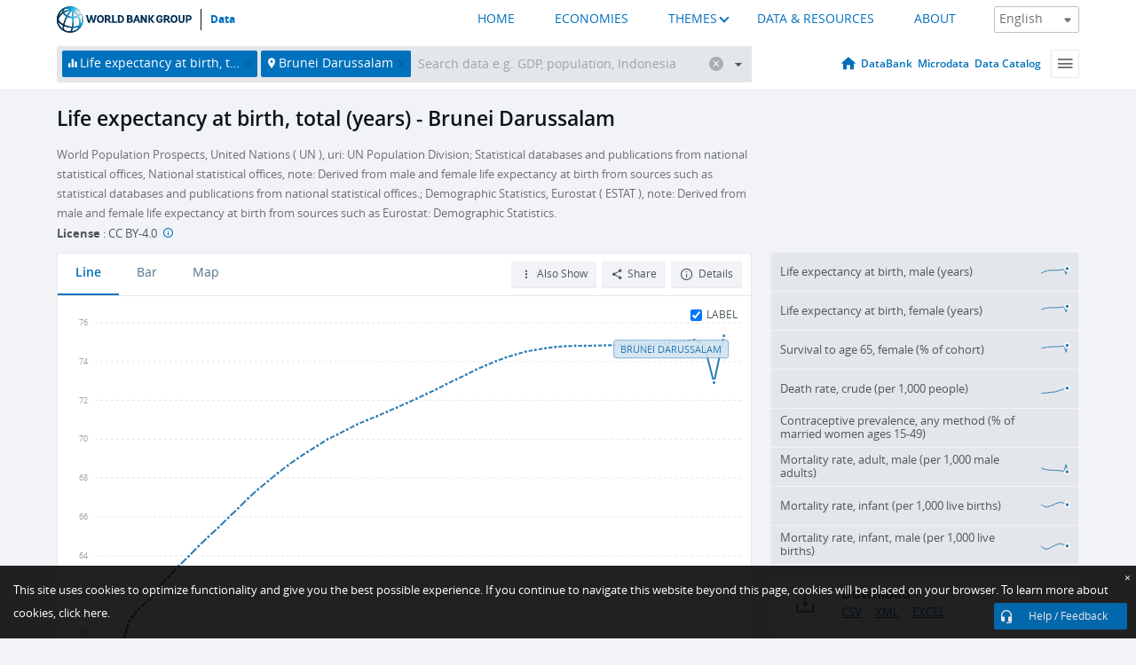

--- FILE ---
content_type: application/javascript; charset=utf-8
request_url: https://by2.uservoice.com/t2/136660/web/track.js?_=1768989621371&s=0&c=__uvSessionData0&d=eyJlIjp7InUiOiJodHRwczovL2RhdGEud29ybGRiYW5rLm9yZy9pbmRpY2F0b3IvU1AuRFlOLkxFMDAuSU4%2FbG9jYXRpb25zPUJOIiwiciI6IiJ9fQ%3D%3D
body_size: 23
content:
__uvSessionData0({"uvts":"e1ff45a4-9a1b-413e-55f6-c0f82c45871d"});